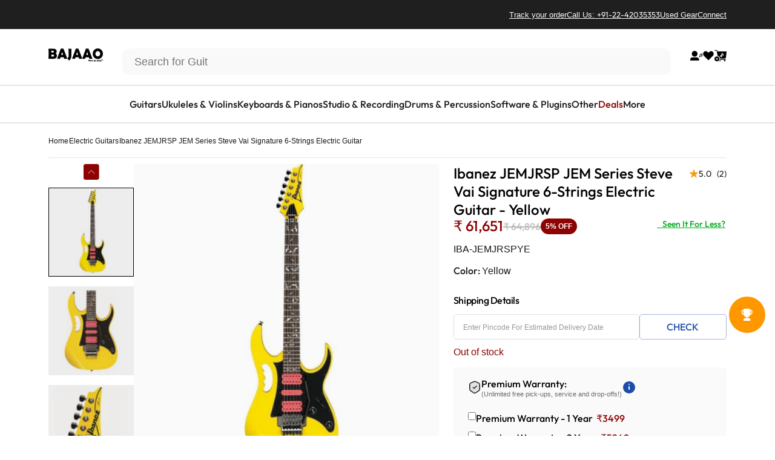

--- FILE ---
content_type: text/css
request_url: https://www.bajaao.com/cdn/shop/t/334/assets/customerlove.css?v=77952462744294904811765255192
body_size: -208
content:
.customerlover-container{display:flex;gap:72px;align-items:center;justify-content:center}.text-slider{width:calc(31.2% - 36px)}.slide-grid{display:grid;grid-template-columns:repeat(2,1fr);gap:24px;width:calc(68.8% - 36px)}.grid-left,.grid-right{display:grid;gap:24px}.img img{width:100%;height:100%;object-fit:cover}.slide-text h2{margin-bottom:.5rem}.customer-lover-media-heading{color:#000;font-family:var(--font-body-heading);font-size:24px;font-style:normal;font-weight:500;line-height:150%;margin-bottom:24px;max-width:20rem}.customer-lover-description{color:#000;font-family:Helvetica;font-size:14px;font-style:normal;font-weight:300;line-height:150%}.customerlover-container .splide__pagination .splide__pagination__page.is-active{height:12px;width:12px;transform:scale(1);background:#fff;border:1px solid #000;margin:0}.customerlover-container .splide__pagination .splide__pagination__page{background:#000;height:6px;width:6px;opacity:1;margin:0}.customerlover-container .splide__pagination{bottom:unset;left:0;right:unset;padding:0;display:flex;align-items:center;gap:20px}.customerlover-container .splide__pagination li{height:12px;width:12px;display:flex;justify-content:center;align-items:center}.customer-lover-slide-text{margin-bottom:24px}@media (min-width: 640px) and (max-width: 1272px){.customerlover-container{display:flex;flex-direction:column-reverse;align-items:center;justify-content:center}}@media screen and (max-width: 749px){.customerlover-container{display:flex;flex-direction:column-reverse;align-items:center;justify-content:center;gap:24px}.slide-grid{display:block;width:100%}.grid-left,.grid-right{display:grid;gap:16px}.grid-right{margin-top:16px}.text-slider{width:100%}}
/*# sourceMappingURL=/cdn/shop/t/334/assets/customerlove.css.map?v=77952462744294904811765255192 */


--- FILE ---
content_type: text/javascript; charset=utf-8
request_url: https://www.bajaao.com/collections/solid-body-electric-guitars/products/ibanez-jemjrsp-steve-vai-signature-series-6-strings-electric-guitar.js
body_size: 1809
content:
{"id":5802172252321,"title":"Ibanez JEMJRSP JEM Series Steve Vai Signature 6-Strings Electric Guitar","handle":"ibanez-jemjrsp-steve-vai-signature-series-6-strings-electric-guitar","description":"\u003cp\u003e\u003cstrong\u003eIbanez JEMJRSP JEM Series Steve Vai Signature 6-Strings Electric Guitar Overview:\u003c\/strong\u003e\u003c\/p\u003e\n\u003cp\u003e\u003cstrong\u003eFeatures\u003c\/strong\u003e\u003cbr data-mce-fragment=\"1\"\u003e\u003cstrong\u003eJatoba Fretboard w\/Tree-of-life inlay\u003c\/strong\u003e\u003cbr data-mce-fragment=\"1\"\u003eJatoba has a reddish brown color which produces a rich mid range with a crisp high end.\u003cbr data-mce-fragment=\"1\"\u003e\u003cbr data-mce-fragment=\"1\"\u003e\u003cstrong\u003eMonkey Grip\u003c\/strong\u003e\u003cbr data-mce-fragment=\"1\"\u003eOne of JEM's most recognizable features: \u003ca data-lwsa=\"eyJhdXRvbGluayI6dHJ1ZSwiYXV0b19pZCI6IjI2OTM1In0=\" href=\"https:\/\/www.bajaao.com\/collections\/ibanez-steve-vai-jem-series\" target=\"_blank\" rel=\"noopener\" title=\"Steve Vai\"\u003eSteve Vai\u003c\/a\u003e's signature monkey grip. Crank your amp up, grab that baby and hold on for dear life.\u003cbr data-mce-fragment=\"1\"\u003e\u003cbr data-mce-fragment=\"1\"\u003e\u003cstrong\u003eSpecifications:\u003c\/strong\u003e\u003cbr data-mce-fragment=\"1\"\u003e\u003c\/p\u003e\n\u003cul\u003e\n\u003cli\u003eNeck type Wizard III Maple neck\u003c\/li\u003e\n\u003cli\u003eTop\/back\/body Meranti body\u003c\/li\u003e\n\u003cli\u003eFretboard JatobaTree of Life inlay\u003c\/li\u003e\n\u003cli\u003eFret Jumbo frets\u003c\/li\u003e\n\u003cli\u003eBridge Double Locking tremolo bridge\u003c\/li\u003e\n\u003cli\u003eString space 10.5mm\u003c\/li\u003e\n\u003cli\u003eNeck pickup Infinity (H) neck pickup\u003c\/li\u003e\n\u003cli\u003eMiddle pickup Infinity (S) middle pickup\u003c\/li\u003e\n\u003cli\u003eBridge pickup Infinity (H) bridge pickup\u003c\/li\u003e\n\u003cli\u003eHardware color Cosmo black\u003c\/li\u003e\n\u003cli\u003eNECK DIMENSIONS\u003c\/li\u003e\n\u003cli\u003eScale : 648mm\/25.5\"\u003c\/li\u003e\n\u003cli\u003ea : Width 43mm at NUT\u003c\/li\u003e\n\u003cli\u003eb : Width 58mm at 24F\u003c\/li\u003e\n\u003cli\u003ec : Thickness 19mm at 1F\u003c\/li\u003e\n\u003cli\u003ed : Thickness 21mm at 12F\u003c\/li\u003e\n\u003cli\u003eRadius : 400mmR\u003c\/li\u003e\n\u003c\/ul\u003e","published_at":"2021-04-02T12:30:36+05:30","created_at":"2020-10-22T12:38:46+05:30","vendor":"Ibanez","type":"Electric Guitars","tags":["Body Shape:Double Cutaway","Body Type:Solid Body","Body Wood:Meranti","carn5","Cat1-GUITARS","check","Cort-Electric-Guitars-under-30K","CR-49","electric-guitars","Fender-Electric-Guitars-under-30K","Fretboard:Jatoba","guitars","highvalue","ibanez","Ibanez-Electric-Guitars-under-30K","ibanez-jem","Jackson-Electric-Guitars-under-30K","Level:Advanced","Neck Wood:Maple","No of Frets:24","No of Strings:6","Orientation:Right Handed","over-50000","Pickup Layout:H-S-H","pre-guitars","premium-electric-guitars","pricedrop20","Sonic-\u0026-Debut-Series-Electric-Guitars","squire-debut-series","Subcat-Electric-Guitars","TAFMA","Vault-Electric-Guitars-under-30K","w-s"],"price":6165100,"price_min":6165100,"price_max":6165100,"available":false,"price_varies":false,"compare_at_price":6489600,"compare_at_price_min":6489600,"compare_at_price_max":6489600,"compare_at_price_varies":false,"variants":[{"id":39288581816499,"title":"Yellow","option1":"Yellow","option2":null,"option3":null,"sku":"IBA-JEMJRSPYE","requires_shipping":true,"taxable":true,"featured_image":{"id":33404175450291,"product_id":5802172252321,"position":1,"created_at":"2023-07-22T07:51:53+05:30","updated_at":"2025-07-11T00:18:22+05:30","alt":"ibanez electric guitars yellow ibanez jemjrsp jem series steve vai signature 6-strings electric guitar     #color_yellow","width":1000,"height":1000,"src":"https:\/\/cdn.shopify.com\/s\/files\/1\/0657\/6821\/files\/ibanez-electric-guitars-yellow-ibanez-jemjrsp-jem-series-steve-vai-signature-6-strings-electric-guitar-33230649000115.jpg?v=1752173302","variant_ids":[39288581816499]},"available":false,"name":"Ibanez JEMJRSP JEM Series Steve Vai Signature 6-Strings Electric Guitar - Yellow","public_title":"Yellow","options":["Yellow"],"price":6165100,"weight":0,"compare_at_price":6489600,"inventory_quantity":0,"inventory_management":"shopify","inventory_policy":"deny","barcode":"4549763029706","featured_media":{"alt":"ibanez electric guitars yellow ibanez jemjrsp jem series steve vai signature 6-strings electric guitar     #color_yellow","id":25773968261299,"position":1,"preview_image":{"aspect_ratio":1.0,"height":1000,"width":1000,"src":"https:\/\/cdn.shopify.com\/s\/files\/1\/0657\/6821\/files\/ibanez-electric-guitars-yellow-ibanez-jemjrsp-jem-series-steve-vai-signature-6-strings-electric-guitar-33230649000115.jpg?v=1752173302"}},"quantity_rule":{"min":1,"max":null,"increment":1},"quantity_price_breaks":[],"requires_selling_plan":false,"selling_plan_allocations":[]},{"id":39288581849267,"title":"Pink","option1":"Pink","option2":null,"option3":null,"sku":"IBA-JEMJRSPPK","requires_shipping":true,"taxable":true,"featured_image":{"id":38309038817459,"product_id":5802172252321,"position":5,"created_at":"2025-07-11T00:17:39+05:30","updated_at":"2026-01-14T03:06:52+05:30","alt":"Ibanez Electric Guitars Pink Ibanez JEMJRSP JEM Series Steve Vai Signature 6-Strings Electric Guitar","width":1500,"height":1500,"src":"https:\/\/cdn.shopify.com\/s\/files\/1\/0657\/6821\/files\/ibanez-electric-guitars-pink-ibanez-jemjrsp-jem-series-steve-vai-signature-6-strings-electric-guitar-1177378380.jpg?v=1768340212","variant_ids":[39288581849267]},"available":false,"name":"Ibanez JEMJRSP JEM Series Steve Vai Signature 6-Strings Electric Guitar - Pink","public_title":"Pink","options":["Pink"],"price":6165100,"weight":0,"compare_at_price":6489600,"inventory_quantity":0,"inventory_management":"shopify","inventory_policy":"deny","barcode":"4549763029690","featured_media":{"alt":"Ibanez Electric Guitars Pink Ibanez JEMJRSP JEM Series Steve Vai Signature 6-Strings Electric Guitar","id":29957738430643,"position":5,"preview_image":{"aspect_ratio":1.0,"height":1500,"width":1500,"src":"https:\/\/cdn.shopify.com\/s\/files\/1\/0657\/6821\/files\/ibanez-electric-guitars-pink-ibanez-jemjrsp-jem-series-steve-vai-signature-6-strings-electric-guitar-1177378380.jpg?v=1768340212"}},"quantity_rule":{"min":1,"max":null,"increment":1},"quantity_price_breaks":[],"requires_selling_plan":false,"selling_plan_allocations":[]}],"images":["\/\/cdn.shopify.com\/s\/files\/1\/0657\/6821\/files\/ibanez-electric-guitars-yellow-ibanez-jemjrsp-jem-series-steve-vai-signature-6-strings-electric-guitar-33230649000115.jpg?v=1752173302","\/\/cdn.shopify.com\/s\/files\/1\/0657\/6821\/files\/ibanez-electric-guitars-ibanez-jemjrsp-jem-series-steve-vai-signature-6-strings-electric-guitar-19734590947489.jpg?v=1752173302","\/\/cdn.shopify.com\/s\/files\/1\/0657\/6821\/files\/ibanez-electric-guitars-ibanez-jemjrsp-jem-series-steve-vai-signature-6-strings-electric-guitar-33230649262259.jpg?v=1752173302","\/\/cdn.shopify.com\/s\/files\/1\/0657\/6821\/files\/ibanez-electric-guitars-ibanez-jemjrsp-jem-series-steve-vai-signature-6-strings-electric-guitar-33230649819315.jpg?v=1752173302","\/\/cdn.shopify.com\/s\/files\/1\/0657\/6821\/files\/ibanez-electric-guitars-pink-ibanez-jemjrsp-jem-series-steve-vai-signature-6-strings-electric-guitar-1177378380.jpg?v=1768340212","\/\/cdn.shopify.com\/s\/files\/1\/0657\/6821\/files\/ibanez-electric-guitars-ibanez-jemjrsp-jem-series-steve-vai-signature-6-strings-electric-guitar-1177378379.jpg?v=1768340201","\/\/cdn.shopify.com\/s\/files\/1\/0657\/6821\/files\/ibanez-electric-guitars-ibanez-jemjrsp-jem-series-steve-vai-signature-6-strings-electric-guitar-1177378378.jpg?v=1768340190","\/\/cdn.shopify.com\/s\/files\/1\/0657\/6821\/files\/ibanez-electric-guitars-ibanez-jemjrsp-jem-series-steve-vai-signature-6-strings-electric-guitar-1177378377.jpg?v=1768340168"],"featured_image":"\/\/cdn.shopify.com\/s\/files\/1\/0657\/6821\/files\/ibanez-electric-guitars-yellow-ibanez-jemjrsp-jem-series-steve-vai-signature-6-strings-electric-guitar-33230649000115.jpg?v=1752173302","options":[{"name":"Color","position":1,"values":["Yellow","Pink"]}],"url":"\/products\/ibanez-jemjrsp-steve-vai-signature-series-6-strings-electric-guitar","media":[{"alt":"ibanez electric guitars yellow ibanez jemjrsp jem series steve vai signature 6-strings electric guitar     #color_yellow","id":25773968261299,"position":1,"preview_image":{"aspect_ratio":1.0,"height":1000,"width":1000,"src":"https:\/\/cdn.shopify.com\/s\/files\/1\/0657\/6821\/files\/ibanez-electric-guitars-yellow-ibanez-jemjrsp-jem-series-steve-vai-signature-6-strings-electric-guitar-33230649000115.jpg?v=1752173302"},"aspect_ratio":1.0,"height":1000,"media_type":"image","src":"https:\/\/cdn.shopify.com\/s\/files\/1\/0657\/6821\/files\/ibanez-electric-guitars-yellow-ibanez-jemjrsp-jem-series-steve-vai-signature-6-strings-electric-guitar-33230649000115.jpg?v=1752173302","width":1000},{"alt":"ibanez electric guitars ibanez jemjrsp jem series steve vai signature 6-strings electric guitar     #color_yellow","id":25596350759091,"position":2,"preview_image":{"aspect_ratio":1.0,"height":1000,"width":1000,"src":"https:\/\/cdn.shopify.com\/s\/files\/1\/0657\/6821\/files\/ibanez-electric-guitars-ibanez-jemjrsp-jem-series-steve-vai-signature-6-strings-electric-guitar-19734590947489.jpg?v=1752173302"},"aspect_ratio":1.0,"height":1000,"media_type":"image","src":"https:\/\/cdn.shopify.com\/s\/files\/1\/0657\/6821\/files\/ibanez-electric-guitars-ibanez-jemjrsp-jem-series-steve-vai-signature-6-strings-electric-guitar-19734590947489.jpg?v=1752173302","width":1000},{"alt":"ibanez electric guitars ibanez jemjrsp jem series steve vai signature 6-strings electric guitar     #color_yellow","id":25773971341491,"position":3,"preview_image":{"aspect_ratio":1.0,"height":1000,"width":1000,"src":"https:\/\/cdn.shopify.com\/s\/files\/1\/0657\/6821\/files\/ibanez-electric-guitars-ibanez-jemjrsp-jem-series-steve-vai-signature-6-strings-electric-guitar-33230649262259.jpg?v=1752173302"},"aspect_ratio":1.0,"height":1000,"media_type":"image","src":"https:\/\/cdn.shopify.com\/s\/files\/1\/0657\/6821\/files\/ibanez-electric-guitars-ibanez-jemjrsp-jem-series-steve-vai-signature-6-strings-electric-guitar-33230649262259.jpg?v=1752173302","width":1000},{"alt":"ibanez electric guitars ibanez jemjrsp jem series steve vai signature 6-strings electric guitar     #color_yellow","id":25773971374259,"position":4,"preview_image":{"aspect_ratio":1.0,"height":1000,"width":1000,"src":"https:\/\/cdn.shopify.com\/s\/files\/1\/0657\/6821\/files\/ibanez-electric-guitars-ibanez-jemjrsp-jem-series-steve-vai-signature-6-strings-electric-guitar-33230649819315.jpg?v=1752173302"},"aspect_ratio":1.0,"height":1000,"media_type":"image","src":"https:\/\/cdn.shopify.com\/s\/files\/1\/0657\/6821\/files\/ibanez-electric-guitars-ibanez-jemjrsp-jem-series-steve-vai-signature-6-strings-electric-guitar-33230649819315.jpg?v=1752173302","width":1000},{"alt":"Ibanez Electric Guitars Pink Ibanez JEMJRSP JEM Series Steve Vai Signature 6-Strings Electric Guitar","id":29957738430643,"position":5,"preview_image":{"aspect_ratio":1.0,"height":1500,"width":1500,"src":"https:\/\/cdn.shopify.com\/s\/files\/1\/0657\/6821\/files\/ibanez-electric-guitars-pink-ibanez-jemjrsp-jem-series-steve-vai-signature-6-strings-electric-guitar-1177378380.jpg?v=1768340212"},"aspect_ratio":1.0,"height":1500,"media_type":"image","src":"https:\/\/cdn.shopify.com\/s\/files\/1\/0657\/6821\/files\/ibanez-electric-guitars-pink-ibanez-jemjrsp-jem-series-steve-vai-signature-6-strings-electric-guitar-1177378380.jpg?v=1768340212","width":1500},{"alt":"Ibanez Electric Guitars Ibanez JEMJRSP JEM Series Steve Vai Signature 6-Strings Electric Guitar","id":29957738266803,"position":6,"preview_image":{"aspect_ratio":1.0,"height":1500,"width":1500,"src":"https:\/\/cdn.shopify.com\/s\/files\/1\/0657\/6821\/files\/ibanez-electric-guitars-ibanez-jemjrsp-jem-series-steve-vai-signature-6-strings-electric-guitar-1177378379.jpg?v=1768340201"},"aspect_ratio":1.0,"height":1500,"media_type":"image","src":"https:\/\/cdn.shopify.com\/s\/files\/1\/0657\/6821\/files\/ibanez-electric-guitars-ibanez-jemjrsp-jem-series-steve-vai-signature-6-strings-electric-guitar-1177378379.jpg?v=1768340201","width":1500},{"alt":"Ibanez Electric Guitars Ibanez JEMJRSP JEM Series Steve Vai Signature 6-Strings Electric Guitar","id":29957738365107,"position":7,"preview_image":{"aspect_ratio":1.0,"height":1500,"width":1500,"src":"https:\/\/cdn.shopify.com\/s\/files\/1\/0657\/6821\/files\/ibanez-electric-guitars-ibanez-jemjrsp-jem-series-steve-vai-signature-6-strings-electric-guitar-1177378378.jpg?v=1768340190"},"aspect_ratio":1.0,"height":1500,"media_type":"image","src":"https:\/\/cdn.shopify.com\/s\/files\/1\/0657\/6821\/files\/ibanez-electric-guitars-ibanez-jemjrsp-jem-series-steve-vai-signature-6-strings-electric-guitar-1177378378.jpg?v=1768340190","width":1500},{"alt":"Ibanez Electric Guitars Ibanez JEMJRSP JEM Series Steve Vai Signature 6-Strings Electric Guitar","id":29957738463411,"position":8,"preview_image":{"aspect_ratio":1.0,"height":1500,"width":1500,"src":"https:\/\/cdn.shopify.com\/s\/files\/1\/0657\/6821\/files\/ibanez-electric-guitars-ibanez-jemjrsp-jem-series-steve-vai-signature-6-strings-electric-guitar-1177378377.jpg?v=1768340168"},"aspect_ratio":1.0,"height":1500,"media_type":"image","src":"https:\/\/cdn.shopify.com\/s\/files\/1\/0657\/6821\/files\/ibanez-electric-guitars-ibanez-jemjrsp-jem-series-steve-vai-signature-6-strings-electric-guitar-1177378377.jpg?v=1768340168","width":1500}],"requires_selling_plan":false,"selling_plan_groups":[]}